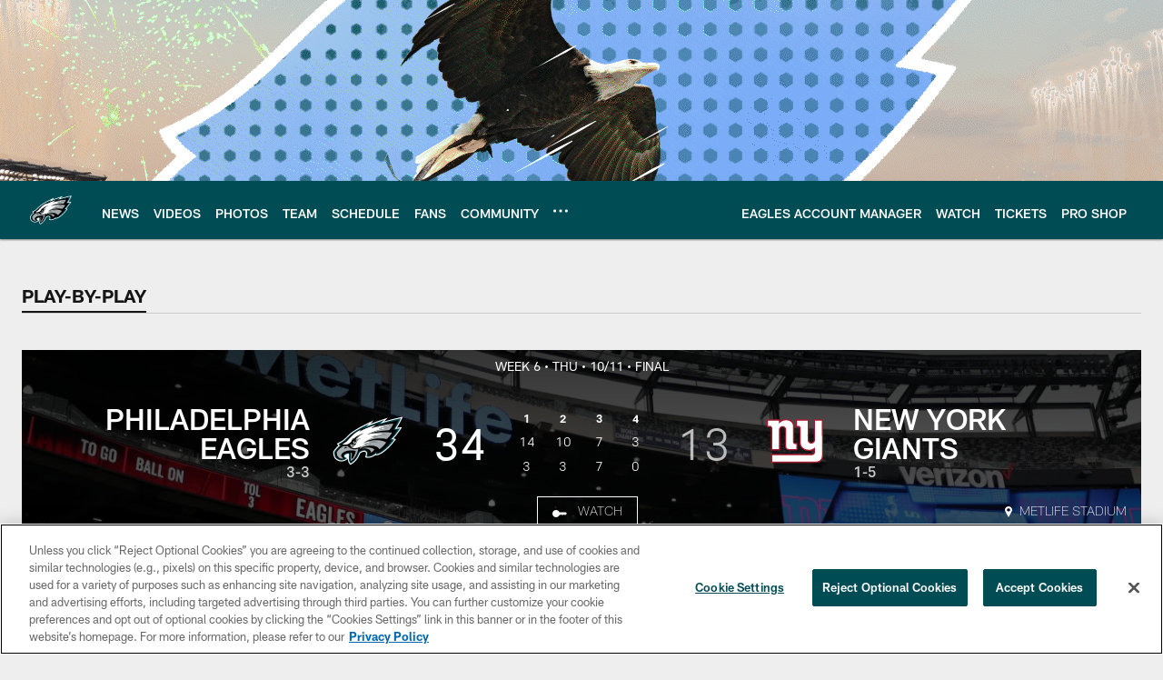

--- FILE ---
content_type: text/html; charset=utf-8
request_url: https://www.google.com/recaptcha/api2/aframe
body_size: 266
content:
<!DOCTYPE HTML><html><head><meta http-equiv="content-type" content="text/html; charset=UTF-8"></head><body><script nonce="a6kJmyyiU3Y84kotIaZISw">/** Anti-fraud and anti-abuse applications only. See google.com/recaptcha */ try{var clients={'sodar':'https://pagead2.googlesyndication.com/pagead/sodar?'};window.addEventListener("message",function(a){try{if(a.source===window.parent){var b=JSON.parse(a.data);var c=clients[b['id']];if(c){var d=document.createElement('img');d.src=c+b['params']+'&rc='+(localStorage.getItem("rc::a")?sessionStorage.getItem("rc::b"):"");window.document.body.appendChild(d);sessionStorage.setItem("rc::e",parseInt(sessionStorage.getItem("rc::e")||0)+1);localStorage.setItem("rc::h",'1768368113871');}}}catch(b){}});window.parent.postMessage("_grecaptcha_ready", "*");}catch(b){}</script></body></html>

--- FILE ---
content_type: text/javascript; charset=utf-8
request_url: https://auth-id.philadelphiaeagles.com/accounts.webSdkBootstrap?apiKey=4_zdgVIFT0peCzS_0oIVbs2w&pageURL=https%3A%2F%2Fwww.philadelphiaeagles.com%2Fgame-day%2F2018%2Freg-week6%2Feagles-at-giants%2Fplay-by-play&sdk=js_latest&sdkBuild=18419&format=json
body_size: 436
content:
{
  "callId": "019bbaf3e39074c1a6113adc95aa78bb",
  "errorCode": 0,
  "apiVersion": 2,
  "statusCode": 200,
  "statusReason": "OK",
  "time": "2026-01-14T05:21:44.347Z",
  "hasGmid": "ver4"
}